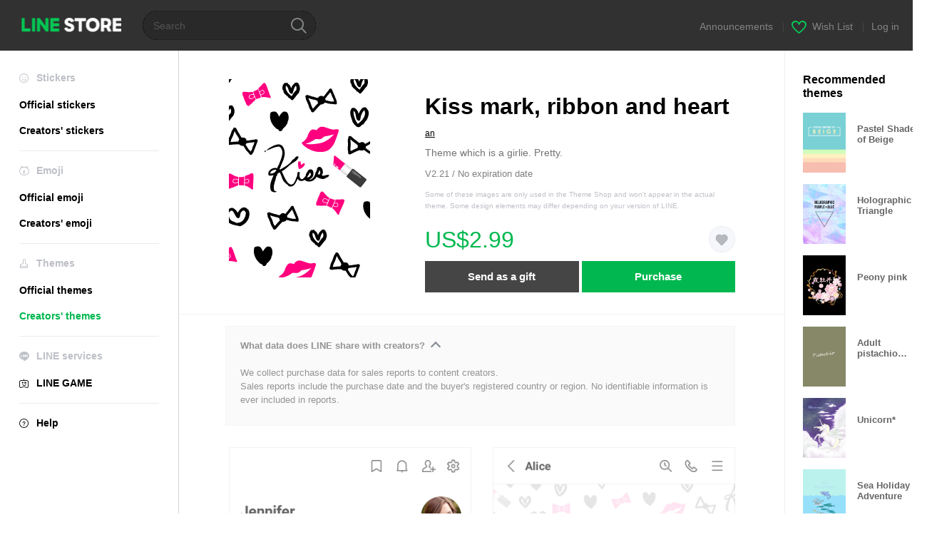

--- FILE ---
content_type: text/html;charset=UTF-8
request_url: https://store.line.me/themeshop/product/ceaac26e-be2f-45df-a437-5b10cddefe98/en?from=theme
body_size: 10645
content:
<!DOCTYPE html>
<html lang="en" data-lang="en">
<head>
  
    
  <meta charset="UTF-8" />
  <meta name="viewport" content="width=device-width, user-scalable=yes, initial-scale=1" />
  <title>Kiss mark, ribbon and heart – LINE theme | LINE STORE</title>
  <meta name="description" content="Theme which is a girlie. Pretty." />
  <meta name="format-detection" content="telephone=no" />

    
  <meta property="og:type" content="website"/>
  <meta property="og:title" content="Kiss mark, ribbon and heart – LINE theme | LINE STORE" />
  <meta property="og:url" content="https://store.line.me/themeshop/product/ceaac26e-be2f-45df-a437-5b10cddefe98/en?from=theme" />
  <meta property="og:description" content="Theme which is a girlie. Pretty." />
  <meta property="og:site_name" content="LINE STORE" />

  <meta property="og:locale" content="en_US" />
  <meta property="og:locale:alternative"
        content="ja_JP" /><meta property="og:locale:alternative"
        content="en_IN" /><meta property="og:locale:alternative"
        content="pt_BR" /><meta property="og:locale:alternative"
        content="en_UD" /><meta property="og:locale:alternative"
        content="zh_HK" /><meta property="og:locale:alternative"
        content="ko_KR" /><meta property="og:locale:alternative"
        content="en_PI" /><meta property="og:locale:alternative"
        content="th_TH" /><meta property="og:locale:alternative"
        content="id_ID" /><meta property="og:locale:alternative"
        content="en_US" /><meta property="og:locale:alternative"
        content="zh_TW" /><meta property="og:locale:alternative"
        content="zh_MO" /><meta property="og:locale:alternative"
        content="en_GB" /><meta property="og:locale:alternative"
        content="ja_KS" />
  
    
    
      <meta property="og:image" content="https://shop.line-scdn.net/themeshop/v1/products/ce/aa/c2/ceaac26e-be2f-45df-a437-5b10cddefe98/122/WEBSTORE/icon_198x278.png" />
      <meta name="twitter:image" content="https://shop.line-scdn.net/themeshop/v1/products/ce/aa/c2/ceaac26e-be2f-45df-a437-5b10cddefe98/122/WEBSTORE/icon_198x278.png" />
    
    
  
  <meta name="twitter:title" content="Kiss mark, ribbon and heart – LINE theme | LINE STORE" />
  <meta name="twitter:description" content="Theme which is a girlie. Pretty." />
  <meta name="twitter:card" content="summary">

    
  <link rel="canonical" href="https://store.line.me/themeshop/product/ceaac26e-be2f-45df-a437-5b10cddefe98/en?from=theme">
  <link rel="alternate" hreflang="ja" href="https://store.line.me/themeshop/product/ceaac26e-be2f-45df-a437-5b10cddefe98/ja?from=theme"/><link rel="alternate" hreflang="en" href="https://store.line.me/themeshop/product/ceaac26e-be2f-45df-a437-5b10cddefe98/en?from=theme"/><link rel="alternate" hreflang="zh-Hant" href="https://store.line.me/themeshop/product/ceaac26e-be2f-45df-a437-5b10cddefe98/zh-Hant?from=theme"/><link rel="alternate" hreflang="ko" href="https://store.line.me/themeshop/product/ceaac26e-be2f-45df-a437-5b10cddefe98/ko?from=theme"/><link rel="alternate" hreflang="th" href="https://store.line.me/themeshop/product/ceaac26e-be2f-45df-a437-5b10cddefe98/th?from=theme"/><link rel="alternate" hreflang="id" href="https://store.line.me/themeshop/product/ceaac26e-be2f-45df-a437-5b10cddefe98/id?from=theme"/><link rel="alternate" hreflang="pt-BR" href="https://store.line.me/themeshop/product/ceaac26e-be2f-45df-a437-5b10cddefe98/pt-BR?from=theme"/><link rel="alternate" hreflang="x-default" href="https://store.line.me/themeshop/product/ceaac26e-be2f-45df-a437-5b10cddefe98?from=theme"/>

    
  
    <meta name="mobile-web-app-capable" content="yes" />
    <meta name="application-name" content="LINE STORE" />
    <meta name="apple-mobile-web-app-capable" content="yes" />
    <meta name="apple-mobile-web-app-status-bar-style" content="black" />
    <meta name="apple-mobile-web-app-title" content="LINE STORE" />
  

    
  <link rel="apple-touch-icon" sizes="228x228"
        href="https://scdn.line-apps.com/n/line_store_sp/img/apple_touch_icon_228_20160805.png" />
  <link rel="apple-touch-icon-precomposed"
        href="https://scdn.line-apps.com/n/line_store_sp/img/apple_touch_icon_144_20160805.png" />
  <link rel="icon" sizes="192x192" type="image/png"
        href="https://scdn.line-apps.com/n/line_store_sp/img/apple_touch_icon_192_20160805.png" />
  <link rel="shortcut icon" type="image/x-icon"
        href="https://scdn.line-apps.com/n/line_store_sp/img/favicon_20160805.ico" />

    
  <noscript>
    <div style="padding: 10px; text-align: center; background-color: #fffcca;">JavaScript is disabled
Please enable it in your browser settings</div>
  </noscript>

    


<script type="application/ld+json">
  {
    "@context": "https://schema.org",
    "@type": "Product",
    "sku": "ceaac26e-be2f-45df-a437-5b10cddefe98",
    "url": "https://store.line.me/themeshop/product/ceaac26e-be2f-45df-a437-5b10cddefe98/en",
    
    "name": "Kiss mark, ribbon and heart",
    "description": "Theme which is a girlie. Pretty.",
    "image": "https://shop.line-scdn.net/themeshop/v1/products/ce/aa/c2/ceaac26e-be2f-45df-a437-5b10cddefe98/122/WEBSTORE/icon_198x278.png",
    
    "offers": {
      "@type": "Offer",
      "price": "2.99",
      "priceCurrency": "USD",
      "url": "https://store.line.me/themeshop/product/ceaac26e-be2f-45df-a437-5b10cddefe98/en"
      
      ,"seller": {
         "@type": "Organization",
         "name": "an",
         "url": "https://store.line.me/themeshop/author/93115/en"
      }
      
    }
    
    
  }
</script>


  
  
  
    
      
    
  

  <link href="https://static.line-scdn.net/laicon/edge/8.0/laicon.min.css" rel="stylesheet" crossorigin="anonymous" defer/>
  <link rel="stylesheet" crossorigin="anonymous" href="https://static.line-scdn.net/line_store/19b8c4ac38c/pc/css/line_store_pc.css"/>
  
  
    <link rel="stylesheet" crossorigin="anonymous" href="https://static.line-scdn.net/line_store/edge/store-vite/main.CawiWzHC.min.css" />
  
  

</head>
<body class="ExOsMac">
<div class="LyWrap">
  
  
  <div id="header-banner-root"></div>

  <header class="LyHead">
  <h1 class="MdGHD01Logo">
    <a href="/home/en">LINE STORE</a>
  </h1>
  
  <div class="MdGHD02Search" data-widget="SearchBox">
    <form method="GET" action="/search/en">
      <span class="MdIcoSearch01 FnSearchIcon" data-test="search-icon"></span>
      <span></span>
      <input class="FnSearchInput" data-test="search-field" type="text" name="q" placeholder="Search" value="" />
    </form>
  </div>
  <ul class="MdGHD03Util">
    <li class="mdGHD03Li">
      <a href="/notice/list/en">
        <span>Announcements</span>
      </a>
      <span class="mdGHD03Line">|</span>
    </li>
    <li class="mdGHD03Li" data-test="wishlist-btn">
      <a href="/wishlist/en"><span class="MdIcoWishlist01"></span><span>Wish List</span></a>
      <span class="mdGHD03Line">|</span>
    </li>
    
    
    <li class="mdGHD03Li" data-test="login-btn"><a href="/login/en?url=%2Fthemeshop%2Fproduct%2Fceaac26e-be2f-45df-a437-5b10cddefe98%2Fen%3Ffrom%3Dtheme" rel="nofollow">Log in</a></li>
  </ul>
</header>
  
  
  <div class="LyContents MdCF">
    
    
      <div class="LySub">
  <nav class="MdSB06Nav" role="navigation">
    
    <ul>
      <li class="title flexVerticalCenter">
        <i class="lar la-smile"></i>
        <span>Stickers</span>
      </li>
      
      
        
        
      
        <li data-test="stickershop-side-menu-item">
          <a href="/stickershop/home/general/en"
             data-event-category="common"
             data-event-action="click_menu_sticker_pc">Official stickers</a>
        </li>
        
      
        
        <li data-test="creators-stickershop-side-menu-item">
          <a href="/stickershop/home/user/en"
             data-event-category="common"
             data-event-action="click_menu_cm-sticker_pc">Creators&#39; stickers</a>
        </li>
      
        
        
      
        
        
      
        
        
      
        
        
      
        
        
      
    </ul>
    <hr>
    <ul>
      <li class="title flexVerticalCenter">
        <i class="labr la-line-friends"></i>
        <span>Emoji</span>
      </li>
      
        
        
      
        
        
      
        
        
      
        <li data-test="emojishop-side-menu-item">
          <a href="/emojishop/home/general/en"
             data-event-category="common"
             data-event-action="click_menu_emoji_pc">Official emoji</a>
        </li>
        
      
        
        <li data-test="creators-emojishop-side-menu-item">
          <a href="/emojishop/home/creators/en"
             data-event-category="common"
             data-event-action="click_menu_cs-emoji_pc">Creators&#39; emoji</a>
        </li>
      
        
        
      
        
        
      
        
        
      
    </ul>
    <hr>
    <ul>
      <li class="title flexVerticalCenter">
        <i class="lar la-brush"></i> <span>Themes</span>
      </li>
      
        
        
      
        
        
      
        
        
      
        
        
      
        
        
      
        <li data-test="themeshop-side-menu-item">
          <a href="/themeshop/home/en"
             data-event-category="common"
             data-event-action="click_menu_theme_pc">Official themes</a>
        </li>
        
      
        
        <li data-test="creators-themeshop-side-menu-item" class="ExSelected">
          <a href="/themeshop/home/creators/en"
             data-event-category="common"
             data-event-action="click_menu_cs-theme_pc">Creators&#39; themes</a>
        </li>
      
        
        
      
    </ul>
    <hr>
    <ul data-test="side-menu">
      <li class="title flexVerticalCenter">
        <i class="labr la-line-messenger-alt"></i>
        <span>LINE services</span>
      </li>
      
        
        
        
        
        
        
        
      
        
        
        
        
        
        
        
      
        
        
        
        
        
        
        
      
        
        
        
        
        
        
        
      
        
        
        
        
        
        
        
      
        
        
        
        
        
        
        
      
        
        
        
        
        
        
        
      
        
        
        <li data-test="gameshop-side-menu-item">
          <a class="flexVerticalCenter" href="/game/en">
            <i class="labr la-line-faceplay"></i>
            <span data-event-category="common"
                  data-event-action="click_menu_game_pc">LINE GAME</span>
          </a>
        </li>
        
        
        
        
      
    </ul>
    <hr>
    <ul>
      <li>
        <a class="flexVerticalCenter" href="https://help.line.me/webstore/web?lang=en">
          <i class="lar la-question-circle"></i>
          <span>Help</span>
        </a>
      </li>
    </ul>
  </nav>
  
</div>
    
    
    
    <div class="LyMain" role="main">
      
  
    
      
    
  

      
      <section class="MdBox03">
        <div class="mdBox03Inner01">
          <div class="MdCMN38EndTop mdCMN38Theme">
            <div class="mdCMN38Img">
              
  
  <img height="278"
       width="198"
       alt="Kiss mark, ribbon and heart"
       src="https://shop.line-scdn.net/themeshop/v1/products/ce/aa/c2/ceaac26e-be2f-45df-a437-5b10cddefe98/122/WEBSTORE/icon_198x278.png" />


              
            </div>
            <div class="mdCMN38Item01">
              <div class="mdCMN38Item0lHead">
                
                
                <p class="mdCMN38Item01Ttl" data-test="theme-name-title">Kiss mark, ribbon and heart</p>
              </div>
              <a class="mdCMN38Item01Author"
                 data-test="theme-author"
                 href="/themeshop/author/93115/en">an</a>
              <p class="mdCMN38Item01Txt">Theme which is a girlie. Pretty.</p>
              <p class="mdCMN38Period">V2.21 / No expiration date</p>
              <p class="mdCMN38LegalNotice">Some of these images are only used in the Theme Shop and won&#39;t appear in the actual theme. Some design elements may differ depending on your version of LINE.</p>
              <div class="mdCMN38Item01Info">
                <p class="mdCMN38Item01Price" data-test="theme-price">US$2.99</p>
                
                
                
                <p class="mdCMN38Item01Wish"
                   onclick="moveToAddWish()">
                  <label class="MdIco01Wish">
                    <input type="checkbox" name="" value="" class="mdIco01WishInp" data-widget="WishCheckbox">
                    <span class="mdIco01WishTxt" data-test="wish-btn">リストに追加する</span>
                  </label>
                </p>
                <script>
                  /*<![CDATA[*/
                  function moveToAddWish(){
                    document.location = "\/login\/en?url=\/themeshop\/product\/ceaac26e-be2f-45df-a437-5b10cddefe98\/wish\/en?_csrf%3D807a51e4-a59f-42be-8594-3fdb5453ac69";
                  }
                  /*]]>*/
                </script>
                
              </div>
              
  

              <ul class="mdCMN38Item01Ul">
                
                
                  <li>
                    
  <button type="button" 
          class="MdBtn01P02"
          data-test="present-btn"
          data-href="/login/?url=%2Fthemeshop%2Fproduct%2Fceaac26e-be2f-45df-a437-5b10cddefe98%2Fen%3Ffrom%3Dtheme"
          data-widget="LinkButton">Send as a gift</button>

                  </li>
                  <li>
                    
  <button type="button" 
          class="MdBtn01P01"
          data-test="purchase-btn"
          rel="nofollow"
          data-href = "/themeshop/payment?id=ceaac26e-be2f-45df-a437-5b10cddefe98&amp;confirmedPrice=US%242.99"
          data-widget = "PopUpButton"
          data-win-height="526"
          data-win-width="692"
          data-reload="true">Purchase</button>

                  </li>
                
              </ul>
              
  
    
  

              
            </div>
          </div>
          <div class="MdHLine01"></div>
          <div class="MdCMN09DetailView mdCMN09Theme">
  <div class="mdCMN09Preview">
    
    <div class="mdCMN09PreviewTxt" data-test="preview-text">
      
  <div data-widget="CreatorDisclaimerAccordion"
       data-update-collapse-disclaimer-api-param="USER_DISCLAIMER"
       data-update-collapse-disclaimer-api="/api/disclaimer/update/en"
       style="margin-bottom: 10px;">
    <div class="accordion-button"
         data-collapse-target="#disclaimer"
         data-test="disclaimer-accordion-button">
      <span>What data does LINE share with creators?</span>
    </div>
    <p id="disclaimer" data-test="disclaimer">
      <br>
      We collect purchase data for sales reports to content creators.<br>Sales reports include the purchase date and the buyer's registered country or region. No identifiable information is ever included in reports.
    </p>
  </div>

    </div>
  </div>
  <div class="mdCMN09ImgList">
    <div class="mdCMN09ImgListWarp">
      <ul class="mdCMN09Ul FnSticker_animation_list_img">
        <li class="mdCMN09Li">
          <span class="mdCMN09Image"
                style="background-image: url(&#39;https://shop.line-scdn.net/themeshop/v1/products/ce/aa/c2/ceaac26e-be2f-45df-a437-5b10cddefe98/122/ANDROID/en/preview_002_720x1232.png&#39;); width: 340px; height: 581.7777777778px; background-size: 340px 581.7777777778px"
                oncontextmenu="return false;"></span>
        </li>
        <li class="mdCMN09Li">
          <span class="mdCMN09Image"
                style="background-image: url(&#39;https://shop.line-scdn.net/themeshop/v1/products/ce/aa/c2/ceaac26e-be2f-45df-a437-5b10cddefe98/122/ANDROID/en/preview_003_720x1232.png&#39;); width: 340px; height: 581.7777777778px; background-size: 340px 581.7777777778px"
                oncontextmenu="return false;"></span>
        </li>
        <li class="mdCMN09Li">
          <span class="mdCMN09Image"
                style="background-image: url(&#39;https://shop.line-scdn.net/themeshop/v1/products/ce/aa/c2/ceaac26e-be2f-45df-a437-5b10cddefe98/122/ANDROID/en/preview_004_720x1232.png&#39;); width: 340px; height: 581.7777777778px; background-size: 340px 581.7777777778px"
                oncontextmenu="return false;"></span>
        </li>
        <li class="mdCMN09Li">
          <span class="mdCMN09Image"
                style="background-image: url(&#39;https://shop.line-scdn.net/themeshop/v1/products/ce/aa/c2/ceaac26e-be2f-45df-a437-5b10cddefe98/122/ANDROID/en/preview_005_720x1232.png&#39;); width: 340px; height: 581.7777777778px; background-size: 340px 581.7777777778px"
                oncontextmenu="return false;"></span>
        </li>
      </ul>
    </div>
  </div>
  <p class="mdCMN09Copy">Copyright© an All Rights Reserved.</p>
  <p class="mdCMN09Txt">
   <a href="javascript:;"
      data-widget="EventTrigger"
      data-event-name="openModalWindow"
      data-event-target="EnvironmentCaution">Note</a>
   <a data-widget="PopUpButton"
      data-win-height="760"
      data-win-width="692"
      data-reload="true"
      href="/report/themeshop/ceaac26e-be2f-45df-a437-5b10cddefe98/en">Report</a>
  </p>
  <div class="MdCMN22Share">
  <ul class="mdCMN22ShareUl">
    <li class="mdCMN22ShareLi">
      <a href="javascript:;"
         data-test="line-btn"
         data-widget="ShareButton"
         data-type="line_timeline"
         title="LINE" data-share-text="Kiss mark, ribbon and heart – LINE theme | LINE STORE" data-share-url="https://store.line.me/themeshop/product/ceaac26e-be2f-45df-a437-5b10cddefe98/en?from=theme">
        <span class="mdCMN22ShareLINE">LINE Share</span>
      </a>
    </li>
    <li class="mdCMN22ShareLi">
      <a href="javascript:;"
         data-test="twitter-btn"
         data-widget="ShareButton"
         data-type="tw"
         title="X (Twitter)" data-share-text="Kiss mark, ribbon and heart – LINE theme | LINE STORE" data-share-url="https://store.line.me/themeshop/product/ceaac26e-be2f-45df-a437-5b10cddefe98/en?from=theme">
        <span class="mdCMN22ShareTW">X (Twitter) Share</span>
      </a>
    </li>
    <li class="mdCMN22ShareLi">
      <a href="javascript:;"
         data-test="facebook-btn"
         data-widget="ShareButton"
         data-type="fb"
         title="Facebook" data-share-text="Kiss mark, ribbon and heart – LINE theme | LINE STORE" data-share-url="https://store.line.me/themeshop/product/ceaac26e-be2f-45df-a437-5b10cddefe98/en?from=theme">
        <span class="mdCMN22ShareFB">Facebook Share</span>
      </a>
    </li>
  </ul>
  <!--/MdCMN22Share-->
</div>
</div>
        </div>
        <div class="mdBox03Inner02">
  <div class="MdHead01">
    <h2 class="MdTtl02"
        data-test="recommended-theme-title">Recommended themes</h2>
  </div>
  <div class="MdCMN01List">
    <ul class="mdCMN01Ul"
        data-test="recommended-theme-list">
      <li class="mdCMN01Li">

        <a href="/themeshop/product/2b29b480-b165-4129-a180-6fa4b3d1bbd9/en?from=theme">
          <div class="MdCMN07Item mdCMN07Theme">
            <div class="mdCMN07Img">
              
  
  <img height="84"
       width="60"
       alt="Pastel Shades of Beige"
       src="https://shop.line-scdn.net/themeshop/v1/products/2b/29/b4/2b29b480-b165-4129-a180-6fa4b3d1bbd9/127/WEBSTORE/icon_198x278.png" />


            </div>
            <div class="mdCMN07Txt" data-test="recommended-theme-name">
              
  
  
  

              <h3 class="mdCMN07Ttl">Pastel Shades of Beige</h3>
            </div>
          </div>
        </a>
      </li>
      <li class="mdCMN01Li">

        <a href="/themeshop/product/9358c74b-ac55-469b-a7b2-fa30ff6d8a4b/en?from=theme">
          <div class="MdCMN07Item mdCMN07Theme">
            <div class="mdCMN07Img">
              
  
  <img height="84"
       width="60"
       alt="Holographic x Triangle"
       src="https://shop.line-scdn.net/themeshop/v1/products/93/58/c7/9358c74b-ac55-469b-a7b2-fa30ff6d8a4b/131/WEBSTORE/icon_198x278.png" />


            </div>
            <div class="mdCMN07Txt" data-test="recommended-theme-name">
              
  
  
  

              <h3 class="mdCMN07Ttl">Holographic x Triangle</h3>
            </div>
          </div>
        </a>
      </li>
      <li class="mdCMN01Li">

        <a href="/themeshop/product/ea04d484-177c-4623-b457-9257453e8eac/en?from=theme">
          <div class="MdCMN07Item mdCMN07Theme">
            <div class="mdCMN07Img">
              
  
  <img height="84"
       width="60"
       alt="Peony pink"
       src="https://shop.line-scdn.net/themeshop/v1/products/ea/04/d4/ea04d484-177c-4623-b457-9257453e8eac/135/WEBSTORE/icon_198x278.png" />


            </div>
            <div class="mdCMN07Txt" data-test="recommended-theme-name">
              
  
  
  

              <h3 class="mdCMN07Ttl">Peony pink</h3>
            </div>
          </div>
        </a>
      </li>
      <li class="mdCMN01Li">

        <a href="/themeshop/product/6835e4bb-1731-49e6-8027-14cba15707fa/en?from=theme">
          <div class="MdCMN07Item mdCMN07Theme">
            <div class="mdCMN07Img">
              
  
  <img height="84"
       width="60"
       alt="Adult pistachio green"
       src="https://shop.line-scdn.net/themeshop/v1/products/68/35/e4/6835e4bb-1731-49e6-8027-14cba15707fa/94/WEBSTORE/icon_198x278.png" />


            </div>
            <div class="mdCMN07Txt" data-test="recommended-theme-name">
              
  
  
  

              <h3 class="mdCMN07Ttl">Adult pistachio green</h3>
            </div>
          </div>
        </a>
      </li>
      <li class="mdCMN01Li">

        <a href="/themeshop/product/2abff944-7808-41f1-96d3-3cb00bdfc33b/en?from=theme">
          <div class="MdCMN07Item mdCMN07Theme">
            <div class="mdCMN07Img">
              
  
  <img height="84"
       width="60"
       alt="Unicorn*"
       src="https://shop.line-scdn.net/themeshop/v1/products/2a/bf/f9/2abff944-7808-41f1-96d3-3cb00bdfc33b/121/WEBSTORE/icon_198x278.png" />


            </div>
            <div class="mdCMN07Txt" data-test="recommended-theme-name">
              
  
  
  

              <h3 class="mdCMN07Ttl">Unicorn*</h3>
            </div>
          </div>
        </a>
      </li>
      <li class="mdCMN01Li">

        <a href="/themeshop/product/25824615-abb2-47e4-9c93-b92372d3e75c/en?from=theme">
          <div class="MdCMN07Item mdCMN07Theme">
            <div class="mdCMN07Img">
              
  
  <img height="84"
       width="60"
       alt="Sea Holiday Adventure"
       src="https://shop.line-scdn.net/themeshop/v1/products/25/82/46/25824615-abb2-47e4-9c93-b92372d3e75c/130/WEBSTORE/icon_198x278.png" />


            </div>
            <div class="mdCMN07Txt" data-test="recommended-theme-name">
              
  
  
  

              <h3 class="mdCMN07Ttl">Sea Holiday Adventure</h3>
            </div>
          </div>
        </a>
      </li>
      <li class="mdCMN01Li">

        <a href="/themeshop/product/31ca2326-4a71-4de6-83ab-274e19d1b9f5/en?from=theme">
          <div class="MdCMN07Item mdCMN07Theme">
            <div class="mdCMN07Img">
              
  
  <img height="84"
       width="60"
       alt="LIFE IS SURF"
       src="https://shop.line-scdn.net/themeshop/v1/products/31/ca/23/31ca2326-4a71-4de6-83ab-274e19d1b9f5/136/WEBSTORE/icon_198x278.png" />


            </div>
            <div class="mdCMN07Txt" data-test="recommended-theme-name">
              
  
  
  

              <h3 class="mdCMN07Ttl">LIFE IS SURF</h3>
            </div>
          </div>
        </a>
      </li>
      <li class="mdCMN01Li">

        <a href="/themeshop/product/c85d015f-a8cd-426d-80f4-c18a98f6a170/en?from=theme">
          <div class="MdCMN07Item mdCMN07Theme">
            <div class="mdCMN07Img">
              
  
  <img height="84"
       width="60"
       alt="I Love Rice Ball"
       src="https://shop.line-scdn.net/themeshop/v1/products/c8/5d/01/c85d015f-a8cd-426d-80f4-c18a98f6a170/135/WEBSTORE/icon_198x278.png" />


            </div>
            <div class="mdCMN07Txt" data-test="recommended-theme-name">
              
  
  
  

              <h3 class="mdCMN07Ttl">I Love Rice Ball</h3>
            </div>
          </div>
        </a>
      </li>
      <li class="mdCMN01Li">

        <a href="/themeshop/product/eda1cf4a-fd2c-43cf-9384-d764e4bd0587/en?from=theme">
          <div class="MdCMN07Item mdCMN07Theme">
            <div class="mdCMN07Img">
              
  
  <img height="84"
       width="60"
       alt="Alice&#39;s Curious Halloween"
       src="https://shop.line-scdn.net/themeshop/v1/products/ed/a1/cf/eda1cf4a-fd2c-43cf-9384-d764e4bd0587/119/WEBSTORE/icon_198x278.png" />


            </div>
            <div class="mdCMN07Txt" data-test="recommended-theme-name">
              
  
  
  

              <h3 class="mdCMN07Ttl">Alice&#39;s Curious Halloween</h3>
            </div>
          </div>
        </a>
      </li>
      <li class="mdCMN01Li">

        <a href="/themeshop/product/9a5464cb-292f-46aa-9366-63d0e2918386/en?from=theme">
          <div class="MdCMN07Item mdCMN07Theme">
            <div class="mdCMN07Img">
              
  
  <img height="84"
       width="60"
       alt="RASTA"
       src="https://shop.line-scdn.net/themeshop/v1/products/9a/54/64/9a5464cb-292f-46aa-9366-63d0e2918386/136/WEBSTORE/icon_198x278.png" />


            </div>
            <div class="mdCMN07Txt" data-test="recommended-theme-name">
              
  
  
  

              <h3 class="mdCMN07Ttl">RASTA</h3>
            </div>
          </div>
        </a>
      </li>
      <li class="mdCMN01Li">

        <a href="/themeshop/product/7b1ad3c2-0932-4720-b8d0-0727936b954a/en?from=theme">
          <div class="MdCMN07Item mdCMN07Theme">
            <div class="mdCMN07Img">
              
  
  <img height="84"
       width="60"
       alt="Mexican Skulls -Pop style-"
       src="https://shop.line-scdn.net/themeshop/v1/products/7b/1a/d3/7b1ad3c2-0932-4720-b8d0-0727936b954a/129/WEBSTORE/icon_198x278.png" />


            </div>
            <div class="mdCMN07Txt" data-test="recommended-theme-name">
              
  
  
  

              <h3 class="mdCMN07Ttl">Mexican Skulls -Pop style-</h3>
            </div>
          </div>
        </a>
      </li>
      <li class="mdCMN01Li">

        <a href="/themeshop/product/258c60fb-78fe-4e26-975f-4d7813de12c1/en?from=theme">
          <div class="MdCMN07Item mdCMN07Theme">
            <div class="mdCMN07Img">
              
  
  <img height="84"
       width="60"
       alt="small devil heart NEON2"
       src="https://shop.line-scdn.net/themeshop/v1/products/25/8c/60/258c60fb-78fe-4e26-975f-4d7813de12c1/127/WEBSTORE/icon_198x278.png" />


            </div>
            <div class="mdCMN07Txt" data-test="recommended-theme-name">
              
  
  
  

              <h3 class="mdCMN07Ttl">small devil heart NEON2</h3>
            </div>
          </div>
        </a>
      </li>
      <li class="mdCMN01Li">

        <a href="/themeshop/product/a75c77a3-3d36-47a6-9c98-0cd510ebab1d/en?from=theme">
          <div class="MdCMN07Item mdCMN07Theme">
            <div class="mdCMN07Img">
              
  
  <img height="84"
       width="60"
       alt="Death reaper 16"
       src="https://shop.line-scdn.net/themeshop/v1/products/a7/5c/77/a75c77a3-3d36-47a6-9c98-0cd510ebab1d/126/WEBSTORE/icon_198x278.png" />


            </div>
            <div class="mdCMN07Txt" data-test="recommended-theme-name">
              
  
  
  

              <h3 class="mdCMN07Ttl">Death reaper 16</h3>
            </div>
          </div>
        </a>
      </li>
      <li class="mdCMN01Li">

        <a href="/themeshop/product/79ef3666-7ad0-41a3-a378-25704294633e/en?from=theme">
          <div class="MdCMN07Item mdCMN07Theme">
            <div class="mdCMN07Img">
              
  
  <img height="84"
       width="60"
       alt="ONIGIRI ~Rice ball"
       src="https://shop.line-scdn.net/themeshop/v1/products/79/ef/36/79ef3666-7ad0-41a3-a378-25704294633e/119/WEBSTORE/icon_198x278.png" />


            </div>
            <div class="mdCMN07Txt" data-test="recommended-theme-name">
              
  
  
  

              <h3 class="mdCMN07Ttl">ONIGIRI ~Rice ball</h3>
            </div>
          </div>
        </a>
      </li>
      <li class="mdCMN01Li">

        <a href="/themeshop/product/44071a00-2631-4ce7-8d0e-86fc0812fab8/en?from=theme">
          <div class="MdCMN07Item mdCMN07Theme">
            <div class="mdCMN07Img">
              
  
  <img height="84"
       width="60"
       alt="Mr. bear and his cutie cat : Rainy Day :"
       src="https://shop.line-scdn.net/themeshop/v1/products/44/07/1a/44071a00-2631-4ce7-8d0e-86fc0812fab8/135/WEBSTORE/icon_198x278.png" />


            </div>
            <div class="mdCMN07Txt" data-test="recommended-theme-name">
              
  
  
  

              <h3 class="mdCMN07Ttl">Mr. bear and his cutie cat : Rainy Day :</h3>
            </div>
          </div>
        </a>
      </li>
      <li class="mdCMN01Li">

        <a href="/themeshop/product/ae03cffe-3eb4-4dd5-b5b9-d1ffbc0a18f8/en?from=theme">
          <div class="MdCMN07Item mdCMN07Theme">
            <div class="mdCMN07Img">
              
  
  <img height="84"
       width="60"
       alt="Happy Sloth"
       src="https://shop.line-scdn.net/themeshop/v1/products/ae/03/cf/ae03cffe-3eb4-4dd5-b5b9-d1ffbc0a18f8/108/WEBSTORE/icon_198x278.png" />


            </div>
            <div class="mdCMN07Txt" data-test="recommended-theme-name">
              
  
  
  

              <h3 class="mdCMN07Ttl">Happy Sloth</h3>
            </div>
          </div>
        </a>
      </li>
      <li class="mdCMN01Li">

        <a href="/themeshop/product/61bba74c-4121-4114-8dd5-9ace744b847d/en?from=theme">
          <div class="MdCMN07Item mdCMN07Theme">
            <div class="mdCMN07Img">
              
  
  <img height="84"
       width="60"
       alt="Hot Air Balloon Sky"
       src="https://shop.line-scdn.net/themeshop/v1/products/61/bb/a7/61bba74c-4121-4114-8dd5-9ace744b847d/129/WEBSTORE/icon_198x278.png" />


            </div>
            <div class="mdCMN07Txt" data-test="recommended-theme-name">
              
  
  
  

              <h3 class="mdCMN07Ttl">Hot Air Balloon Sky</h3>
            </div>
          </div>
        </a>
      </li>
      <li class="mdCMN01Li">

        <a href="/themeshop/product/e81f5d97-1b8d-458b-b19b-86c3295aec6b/en?from=theme">
          <div class="MdCMN07Item mdCMN07Theme">
            <div class="mdCMN07Img">
              
  
  <img height="84"
       width="60"
       alt="Blue Moon1"
       src="https://shop.line-scdn.net/themeshop/v1/products/e8/1f/5d/e81f5d97-1b8d-458b-b19b-86c3295aec6b/124/WEBSTORE/icon_198x278.png" />


            </div>
            <div class="mdCMN07Txt" data-test="recommended-theme-name">
              
  
  
  

              <h3 class="mdCMN07Ttl">Blue Moon1</h3>
            </div>
          </div>
        </a>
      </li>
      <li class="mdCMN01Li">

        <a href="/themeshop/product/80418c32-aa42-4f82-abce-df52b8f3a016/en?from=theme">
          <div class="MdCMN07Item mdCMN07Theme">
            <div class="mdCMN07Img">
              
  
  <img height="84"
       width="60"
       alt="Horse ranch"
       src="https://shop.line-scdn.net/themeshop/v1/products/80/41/8c/80418c32-aa42-4f82-abce-df52b8f3a016/133/WEBSTORE/icon_198x278.png" />


            </div>
            <div class="mdCMN07Txt" data-test="recommended-theme-name">
              
  
  
  

              <h3 class="mdCMN07Ttl">Horse ranch</h3>
            </div>
          </div>
        </a>
      </li>
      <li class="mdCMN01Li">

        <a href="/themeshop/product/c74c44ea-03ce-4693-bd92-7e4ef4f23beb/en?from=theme">
          <div class="MdCMN07Item mdCMN07Theme">
            <div class="mdCMN07Img">
              
  
  <img height="84"
       width="60"
       alt="Dreaming moon in Tiny Garden"
       src="https://shop.line-scdn.net/themeshop/v1/products/c7/4c/44/c74c44ea-03ce-4693-bd92-7e4ef4f23beb/137/WEBSTORE/icon_198x278.png" />


            </div>
            <div class="mdCMN07Txt" data-test="recommended-theme-name">
              
  
  
  

              <h3 class="mdCMN07Ttl">Dreaming moon in Tiny Garden</h3>
            </div>
          </div>
        </a>
      </li>
      <li class="mdCMN01Li">

        <a href="/themeshop/product/70ae6c8f-77c5-4245-8739-c590dfd49d6d/en?from=theme">
          <div class="MdCMN07Item mdCMN07Theme">
            <div class="mdCMN07Img">
              
  
  <img height="84"
       width="60"
       alt="Lavender garden"
       src="https://shop.line-scdn.net/themeshop/v1/products/70/ae/6c/70ae6c8f-77c5-4245-8739-c590dfd49d6d/124/WEBSTORE/icon_198x278.png" />


            </div>
            <div class="mdCMN07Txt" data-test="recommended-theme-name">
              
  
  
  

              <h3 class="mdCMN07Ttl">Lavender garden</h3>
            </div>
          </div>
        </a>
      </li>
      <li class="mdCMN01Li">

        <a href="/themeshop/product/d83b742b-5cbe-4a4e-84ec-5d0d28b99939/en?from=theme">
          <div class="MdCMN07Item mdCMN07Theme">
            <div class="mdCMN07Img">
              
  
  <img height="84"
       width="60"
       alt="Crest of Japanese Military Commander"
       src="https://shop.line-scdn.net/themeshop/v1/products/d8/3b/74/d83b742b-5cbe-4a4e-84ec-5d0d28b99939/135/WEBSTORE/icon_198x278.png" />


            </div>
            <div class="mdCMN07Txt" data-test="recommended-theme-name">
              
  
  
  

              <h3 class="mdCMN07Ttl">Crest of Japanese Military Commander</h3>
            </div>
          </div>
        </a>
      </li>
      <li class="mdCMN01Li">

        <a href="/themeshop/product/fe70b093-bf08-4513-b67e-612e32336f0b/en?from=theme">
          <div class="MdCMN07Item mdCMN07Theme">
            <div class="mdCMN07Img">
              
  
  <img height="84"
       width="60"
       alt="Rose -watercolor-"
       src="https://shop.line-scdn.net/themeshop/v1/products/fe/70/b0/fe70b093-bf08-4513-b67e-612e32336f0b/120/WEBSTORE/icon_198x278.png" />


            </div>
            <div class="mdCMN07Txt" data-test="recommended-theme-name">
              
  
  
  

              <h3 class="mdCMN07Ttl">Rose -watercolor-</h3>
            </div>
          </div>
        </a>
      </li>
      <li class="mdCMN01Li">

        <a href="/themeshop/product/8590d1c0-6d26-4206-bf70-2a99110a6626/en?from=theme">
          <div class="MdCMN07Item mdCMN07Theme">
            <div class="mdCMN07Img">
              
  
  <img height="84"
       width="60"
       alt="Pink Light"
       src="https://shop.line-scdn.net/themeshop/v1/products/85/90/d1/8590d1c0-6d26-4206-bf70-2a99110a6626/131/WEBSTORE/icon_198x278.png" />


            </div>
            <div class="mdCMN07Txt" data-test="recommended-theme-name">
              
  
  
  

              <h3 class="mdCMN07Ttl">Pink Light</h3>
            </div>
          </div>
        </a>
      </li>
    </ul>
  </div>
</div>
      </section>
      
      
      
      
    
      
        
  
    
      
    
  

      
      
    </div>
    
  </div>
  
  
  
  <footer class="LyFoot" role="contentinfo" data-test="foot-menu">

      
    
    
    <!-- For TW -->
    

    
    
    <div class="lyFootInner">
      <h1 class="MdHide">LY Corporation Link</h1>
      <div class="MdGFT02Link">
        <ul class="mdGFT02Ul" data-test="other-country-foot-menu-ul">
          <li><a href="/terms/en">Terms and Conditions of Use</a></li>
          <li><a href="https://terms.line.me/line_rules?lang=en"
                 target="_blank">Privacy Policy</a>
          </li>
          
          
          
          
        </ul>
      </div>
      <p class="MdGFT01Copy" data-test="company-name">
        <small>©&#160;<b>LY Corporation</b></small>
      </p>
    </div>
      

    <div class="MdGFT03Lang">
      <div class="mdGFT03NewSelect01" data-widget="Select" data-form=".FnLanguageSelectForm">
        <div class="mdGFT03Label"><span class="mdGFT03LabelTxt" data-test="set-language-txt"></span></div>
        <ul class="mdGFT03Ul MdHide" style="top: -202px">
          <li class="mdGFT03Li" data-action="/setLanguage/ja">
            <a class="mdGFT03Txt">日本語</a>
          </li>
          <li class="mdGFT03Li" data-action="/setLanguage/en"
              data-selected="true">
            <a class="mdGFT03Txt">English</a>
          </li>
          <li class="mdGFT03Li" data-action="/setLanguage/zh-Hant">
            <a class="mdGFT03Txt">中文(繁體)</a>
          </li>
          <li class="mdGFT03Li" data-action="/setLanguage/ko">
            <a class="mdGFT03Txt">한국어</a>
          </li>
          <li class="mdGFT03Li" data-action="/setLanguage/th">
            <a class="mdGFT03Txt">ภาษาไทย</a>
          </li>
          <li class="mdGFT03Li" data-action="/setLanguage/id">
            <a class="mdGFT03Txt">Bahasa Indonesia</a>
          </li>
          <li class="mdGFT03Li" data-action="/setLanguage/pt-BR">
            <a class="mdGFT03Txt">Português brasileiro</a>
          </li>
        </ul>
        <form class="FnLanguageSelectForm" method="POST"
              action="/setLanguage/en"><input type="hidden" name="_csrf" value="807a51e4-a59f-42be-8594-3fdb5453ac69"/>
          <input type="hidden" class="FnUrl" name="url" value="/themeshop/product/ceaac26e-be2f-45df-a437-5b10cddefe98/en?from=theme" />
        </form>
      </div>
    </div>

  </footer>

  
  <!-- friend item templates -->
  <script type="text/template" class="FnPresentFriendTemplate">
    <tr>
      <td class="mdLYR08TdImg">
        <div class="mdLYR08Img"><img src="{{imageUrl}}" /></div>
      </td>
      <td class="mdLYR08TdTxt">
        <div class="mdLYR08Txt">{{name}}</div>
      </td>
      <td class="mdLYR08TdBtn"><a class="MdBtn05 FnFrindSelectBtn" href="javascript:;"><span
        class="mdBtn05Inner"><span
        class="mdBtn05Txt">Select</span></span></a></td>
    </tr>
  </script>

  <!-- templates for radio buttons -->
  <script type="text/template" class="FnCallPlanRadioTemplate">
    <li class="mdCMN17Li">
      <label>
        <div class="MdIcoRadio01 {{selectedClass}}">
          <span class="mdIcoRadio01Ico"></span>
          <input name="type" value="{{id}}" type="radio" data-price="{{displayPrice}}" data-product-id="{{id}}"
                 data-item-type="{{type}}" />
        </div>
        <p class="mdCMN17LiTxt">{{name}}</p>
      </label>
    </li>
  </script>
  


  
</div>

<div>
  
  
  
  <div class="MdLYR01Box"
       data-widget="ModalWindow"
       data-widget-id="ModalWindowPresent"
       style="top: 50%; left: 50%; margin-left: -241px; margin-top: -305px; display: none;'">
    <div class="MdLYR02Body mdLYR02Present"
         data-widget="PresentFriends"
         data-package-id="123456"
         data-friends-api=/api/present/friends/en
         data-skip-template="true"
         data-win-height="526"
         data-win-width="692"
         data-submit-url="/themeshop/payment?id=ceaac26e-be2f-45df-a437-5b10cddefe98&amp;confirmedPrice=US%242.99"
         data-to-user-param="toUserMid">
      <a class="mdLYR02Close FnModalWindowClose"
         href="javascript:;"><span class="MdBtnClose01">Close</span></a>
      <div class="MdLYR03Head">
        <h1 class="mdLYR03Ttl">Choose a friend</h1>
      </div>
      <div data-tab-id="0"
           style="display: none;">
        <p class="mdLYR02Desc">Select a friend to send your gift to.</p>
        <div class="MdLYR07Search FnFriendsSearchWrap">
          <div class="mdLYR07SearchBox">
            <input class="FnFriendsSearchInput"
                   type="text"
                   name=""
                   id=""
                   value=""
                   placeholder="Search" /><span
            class="MdIcoSearch02 FnFriendsSearchBtn"></span>
          </div>
          <div class="MdLYR08List">
            <p class="mdLYR08noR FnFriendsNoResults"
               style="display: none;">No results.</p>
            <table class="mdLYR08Tbl FnFriendsTable"></table>
          </div>
        </div>
      </div>
      <div data-tab-id="1"
           style="display: none;">
        <p class="mdLYR02Desc">Choose a gift message character.</p>
        <div class="MdLYR08List">
          <ul class="mdLYR08Ul"
              data-widget="RadioGroup"
              data-widget-id="presentFriendsRadioGroup">
            <li class="mdLYR08Li ExSelected">
              <label></label>
              <div class="MdIcoRadio02">
                <label><span class="mdIcoRadio02Ico"></span><input name="presentTemplateId"
                                                                   value="0"
                                                                   type="radio"/></label>
              </div>
              <label><span class="mdLYR08Img01">For You - Sticker Type 01</span></label>
            </li>
            <li class="mdLYR08Li">
              <label></label>
              <div class="MdIcoRadio02">
                <label><span class="mdIcoRadio02Ico"></span><input name="presentTemplateId"
                                                                   value="1"
                                                                   type="radio"/></label>
              </div>
              <label><span class="mdLYR08Img02">For You - Sticker Type 02</span></label>
            </li>
            <li class="mdLYR08Li">
              <label></label>
              <div class="MdIcoRadio02">
                <label><span class="mdIcoRadio02Ico"></span><input name="presentTemplateId"
                                                                   value="2"
                                                                   type="radio"/></label>
              </div>
              <label><span class="mdLYR08Img03">For You - Sticker Type 03</span></label>
            </li>
            <li class="mdLYR08Li">
              <label></label>
              <div class="MdIcoRadio02">
                <label><span class="mdIcoRadio02Ico"></span><input name="presentTemplateId"
                                                                   value="3"
                                                                   type="radio"/></label>
              </div>
              <label><span class="mdLYR08Img04">For You - Sticker Type 04</span></label>
            </li>
          </ul>
          <div class="mdLYR08Send">
            <p class="mdLYR08SendTxt">
              &#x00A0;
            </p>
            <div class="mdLYR08SendBtn">
              <a class="MdBtn01 mdBtn03 FnCancelBtn"
                 href="javascript:;"><span class="mdBtn01Inner">
                <span class="mdBtn01Txt">Cancel</span></span></a>
              <a class="MdBtn01 mdBtn01 FnSubmitBtn" href="javascript:;">
                <span class="mdBtn01Inner">
                  
                    <span class="mdBtn01Txt">US$2.99 Purchase</span>
                  
                  
                </span>
              </a>
            </div>
          </div>
        </div>
      </div>
    </div>
  </div>

  
  <div class="MdLYR01Layer" data-widget="ModalWindow" data-widget-id="EnvironmentCaution" style="display: none;">
    <div class="mdLYR01Inner">
      <div class="mdLYR01Body">
        <div class="MdLYR22Caution">
          <h3 class="mdLYR22Ttl01">Note</h3>
          <p class="mdLYR22Txt01">This item may be unavailable for purchase, including as a gift,<br>based on the version of your LINE app or device OS.<br>Parts of the page design may appear differently on your version<br>of LINE.</p>
        </div>
      </div>
      <div class="mdLYR01Foot">
        <button class="mdLYR01Close" data-widget="EventTrigger"
        data-event-name="closeModalWindow"
        data-event-target="EnvironmentCaution">Close</button>
      </div>
    </div>
  </div>

  
  <script>/*<![CDATA[*/
    function pageIsReloaded() {
      try {
        const navigationEntries = performance.getEntriesByType("navigation");

        return navigationEntries.length > 0
               && navigationEntries[0] instanceof PerformanceNavigationTiming
               && navigationEntries[0].type === 'reload';
      } catch {
        // If PerformanceNavigationTiming is unavailable, ignore this method.
        return false;
      }
    }

    document.addEventListener("DOMContentLoaded", function () {
      // If the page is reloaded, do not send the event.
      if (pageIsReloaded()) {
        return;
      }

      const url = '/api/end-page-reference/send-event';

      const data = {
        itemType: "THEME",
        itemId: "ceaac26e-be2f-45df-a437-5b10cddefe98",
        countryCode: "US",
        viewType: "PC",
        referrer: document.referrer || '',
      };

      $.ajax({
        url: url,
        type: "POST",
        contentType: "application/json",
        data: JSON.stringify(data),
        dataType: "json",
      });
    });
  /*]]>*/</script>

</div>

  
    <div class="MdOverlay FnOverlay" style="display:none;"></div>
  


  



<script type="text/javascript">
  //<![CDATA[
  //
  var OPTIONS = {
    config: {
      debug: false,
      pageType: "themeEndPage",
      staticUrl: "https:\/\/scdn.line-apps.com\/n\/"
    },
    // define messages only used in JS
    messages: {}
  };

  OPTIONS.config.wishProduct = {
    productType: "THEME",
    productId: "ceaac26e-be2f-45df-a437-5b10cddefe98"
  };

  //
  //]]>
</script>

  <script>/*<![CDATA[*/
  (function (w, d, s, l, i) {
    w[l] = w[l] || [];
    w[l].push({'gtm.start': new Date().getTime(), event: 'gtm.js'});
    var f = d.getElementsByTagName(s)[0], j = d.createElement(s), dl = l != 'dataLayer' ? '&l=' + l : '';
    j.async = true;
    j.src = '//www.googletagmanager.com/gtm.js?id=' + i + dl;
    f.parentNode.insertBefore(j, f);
  })(window, document, 'script', 'dataLayer', 'GTM-TVHZDL');
  /*]]>*/</script>
  <script>
    OPTIONS.config.env = {
      phase: "release",
      storeDomain: "store.line.me",
      billingDomain: "store-bill.line.me",
      lineScheme: "line"
    };
    OPTIONS.config.assetsUrl = "https:\/\/static.line-scdn.net\/line_store\/";
    OPTIONS.config.tagNo = "19b8c4ac38c";

    OPTIONS.config.oa = {"friendShip":"UNSPECIFIED","searchId":""};

    OPTIONS.config.userStateModel = {
      isLoggedIn: false,
      country: "US",
      language: "ENGLISH",
      languageId: "en",
      viewType: "PC",
      isSmartphone: false,
      isIOS: false,
      hasCollapsedUserDisclaimer: false,
      isPremiumUser: false
    };

    

    
    OPTIONS.config.page = {
      type: "END_PAGE",
      pcPaymentPopup: {
        width: 692,
        height: 526
      },
      status: {
        isPremium: false
      }
    }
    

    dataLayer.push({
      'user': {
        isLoggedIn: false,
        viewType: "PC",
        displayLanguage: "ENGLISH",
        country: "US",
        currencyType: "USD",
        deviceModel: {
          applicationType: "ANONYMOUS",
          applicationVersion: "ANONYMOUS"
        },
      }
    });

    dataLayer.push({
      salesInformation: {
        priceTier: 3,
        isCreators: true
      },
    });
  </script>
  


  
  <script>
    function redirectErrorPage(resourceName) {
      // Do not redirect when store is in maintenance mode, since the js file is not available and will redirect
      // to the error page recursively.
      if (!location.href.includes("load_script_failed") && !location.href.includes("inMaintenance")) {
        const errorPageUrl = "\/error\/load_script_failed\/en";
        location.href = errorPageUrl + "?resourceName=" + resourceName;
      }
    }
  </script>

  
  <script src="https://static.line-scdn.net/line_store/19b8c4ac38c/pc/js/lc.line.store.pc.main.js" crossorigin="anonymous" onerror="redirectErrorPage('pcScript')"></script>
  
  <script>
    window.popups = [];
  </script>

  
  <script>
    window.headerBanners = [];
  </script>

  
  
  <script>
    window.experimentParams = {"enableStoreThreeMonthsPremiumCampaign":false,"enableStoreCollectionFeatureRenewal":false,"storeTopSearchKeywordEnabled":false};
  </script>

  
  

  
    <script src="/api/v2/resource/messages.js/en?lang=en&amp;hash=1a1592a0e3bd5dd8254d810e705bb6b4fe8760bb"
            onerror="redirectErrorPage('messageV2')"></script>
  
  
  
    <script src="https://static.line-scdn.net/line_store/edge/store-vite/main.qrSnYGlc.min.js" type="module" crossorigin="anonymous" onerror="redirectErrorPage('spaViteScript')"></script>

    
      <script src="https://static.line-scdn.net/line_store/edge/store-vite/main-legacy.5Q1HJSuo.min.js" nomodule crossorigin="anonymous" onerror="redirectErrorPage('spaViteScriptLegacy')"></script>
    
  
  



</body>
</html>
